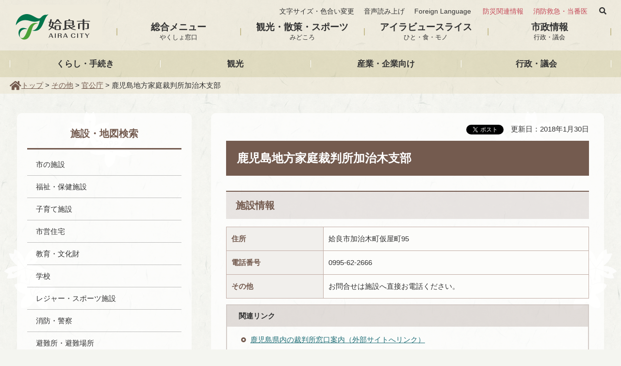

--- FILE ---
content_type: text/html
request_url: http://www.city.aira.lg.jp/koho/shisetsu/sonota/kankocho/004.html
body_size: 5959
content:
<!doctype html>
<html lang="ja" xmlns:og="http://ogp.me/ns#" xmlns:fb="http://www.facebook.com/2008/fbml">
<head prefix="og: http://ogp.me/ns# fb: http://ogp.me/ns/fb# article: http://ogp.me/ns/article#">
<meta charset="utf-8">

<title>姶良市／鹿児島地方家庭裁判所加治木支部</title>

<meta name="author" content="姶良市" />
<meta property="og:title" content="鹿児島地方家庭裁判所加治木支部" />
<meta property="og:type" content="article" />
<meta property="og:description" content="" />
<meta property="og:url" content="http://www.city.aira.lg.jp/koho/shisetsu/sonota/kankocho/004.html" />
<meta property="og:image" content="http://www.city.aira.lg.jp//shared/images/sns/logo.png" />
<meta property="og:site_name" content="姶良市" />
<meta property="og:locale" content="ja_jp" />
<meta name="viewport" content="width=device-width, maximum-scale=3.0" />
<meta name="format-detection" content="telephone=no" />
<meta name="theme-color" content="#E0DCC1">
<link href="/shared/style/default.css" rel="stylesheet" type="text/css" media="all" />
<link href="/shared/style/shared.css" rel="stylesheet" type="text/css" media="all" />
<link href="/shared/style/color/color0.css" rel="stylesheet" type="text/css" media="all" id="tmp_color" title="default" class="tmp_color" />
<link href="/shared/style/color/color1.css" rel="alternate stylesheet" type="text/css" media="all" title="darkblue" class="tmp_color" />
<link href="/shared/style/color/color2.css" rel="alternate stylesheet" type="text/css" media="all" title="yellow" class="tmp_color" />
<link href="/shared/style/color/color3.css" rel="alternate stylesheet" type="text/css" media="all" title="black" class="tmp_color" />
<link href="/shared/style/font/normal.css" rel="stylesheet" type="text/css" id="tmp_font" media="all" title="default" class="tmp_font" />
<link href="/shared/style/font/small.css" rel="alternate stylesheet" type="text/css" media="all" title="small" class="tmp_font" />
<link href="/shared/style/font/big.css" rel="alternate stylesheet" type="text/css" media="all" title="big" class="tmp_font" />
<link href="/shared/style/font/big2.css" rel="alternate stylesheet" type="text/css" media="all" title="big2" class="tmp_font" />
<link href="/shared/templates/free/style/edit.css" rel="stylesheet" type="text/css" media="all" />
<link href="/shared/style/smartphone.css" rel="stylesheet" media="only screen and (max-width : 480px)" type="text/css" id="tmp_smartphone_css" class="mc_css" />
<link href="/shared/style/awesome_all.css" rel="stylesheet" type="text/css" />
<link href="/shared/images/favicon/favicon.ico" rel="shortcut icon" type="image/vnd.microsoft.icon" />
<link href="/shared/images/favicon/apple-touch-icon-precomposed.png" rel="apple-touch-icon-precomposed" />
<script type="text/javascript" src="/shared/js/jquery.js"></script>
<script type="text/javascript" src="/shared/js/gd.js"></script>
<script type="text/javascript" src="/shared/js/setting_head.js"></script>





<script type="text/javascript" src="/shared/js/ga.js"></script>
</head>
<body class="format_free no_javascript">
<script type="text/javascript" src="/shared/js/ga_social_tracking.js"></script>
<script type="text/javascript">
var publish = true;
var userAgent = window.navigator.userAgent.toLowerCase();
var appVersion = window.navigator.appVersion.toLowerCase();
if(userAgent.indexOf('msie') != -1){
  if(appVersion.indexOf('msie 6.') != -1){
    publish = false;
  }else if(appVersion.indexOf('msie 7.') != -1){
    publish = false;
  }
}
if(publish){
	window.twttr = (function (d,s,id) {
	  var t, js, fjs = d.getElementsByTagName(s)[0];
	  if (d.getElementById(id)) return; js=d.createElement(s); js.id=id;
	  js.src='//platform.twitter.com/widgets.js'; fjs.parentNode.insertBefore(js, fjs);
	  return window.twttr || (t = { _e: [], ready: function(f){ t._e.push(f) } });
	}(document, 'script', 'twitter-wjs'));
	// Wait for the asynchronous resources to load
	twttr.ready(function(twttr) {
	    _ga.trackTwitter(); //Google Analytics tracking
	});
}
</script>
<div id="fb-root"></div>
<script type="text/javascript">
var publish = true;
var userAgent = window.navigator.userAgent.toLowerCase();
var appVersion = window.navigator.appVersion.toLowerCase();
if(userAgent.indexOf('msie') != -1){
  if(appVersion.indexOf('msie 6.') != -1){
    publish = false;
  }else if(appVersion.indexOf('msie 7.') != -1){
    publish = false;
  }
}
if(publish){
	window.fbAsyncInit = function() {
	  _ga.trackFacebook(); //Google Analytics tracking
	};
	(function(d, s, id) {
	  var js, fjs = d.getElementsByTagName(s)[0];
	  if (d.getElementById(id)) return;
	  js = d.createElement(s); js.id = id;
	  js.src = "//connect.facebook.net/ja_JP/sdk.js#xfbml=1&version=v2.0";
	  fjs.parentNode.insertBefore(js, fjs);
	}(document, 'script', 'facebook-jssdk'));
}
</script>
<script type="text/javascript" src="/shared/js/setting_body.js"></script>
<script src="//cdn1.readspeaker.com/script/10955/webReader/webReader.js?pids=wr&amp;forceAdapter=ioshtml5&amp;disable=translation,lookup" type="text/javascript"></script>
<div id="tmp_wrapper">
<noscript>
<p>このサイトではJavaScriptを使用したコンテンツ・機能を提供しています。JavaScriptを有効にするとご利用いただけます。</p>
</noscript>
<p><a href="#tmp_honbun" class="skip">本文へスキップします。</a></p>

<div id="tmp_wrap_header">
<header id="tmp_header" class="container">
<div id="tmp_hlogo">
<p><a href="/index.html"><span>姶良市</span></a></p>
</div>
<div id="tmp_means">
<div id="tmp_means_primary" class="btn_text">
<ul id="tmp_hnavi">
	<li><a href="/moji-size.html">文字サイズ・色合い変更</a></li>
	<li id="readspeaker_button1" class="rs_skip"><a accesskey="L" href="//app-as.readspeaker.com/cgi-bin/rsent?customerid=10955&amp;lang=ja_jp&amp;readid=tmp_contents&amp;url=" onclick="readpage(this.href, 'xp1'); return false;" rel="nofollow" class="rs_href">音声読み上げ</a></li>
	<li><a href="/foreign-language.html" lang="en" xml:lang="en">Foreign Language</a></li>
</ul>
<ul id="tmp_enavi">
	<li><a href="/kurashi/bosai/index.html">防災関連情報</a></li>
	<li><a href="/shobo/index.html">消防救急・当番医</a></li>
</ul>
<div id="tmp_header_search"><a href="javascript:void(0);"><i class="fas fa-search"><span>サイト内検索</span></i></a></div>
<div id="tmp_header_search_cnt">
<div class="wrap_search">
<form action="https://www.city.aira.lg.jp/kensaku.html" id="tmp_header_gsearch" name="tmp_gsearch">
<div><i class="fas fa-search"><span>サイト内検索</span></i><label for="tmp_header_query">サイト内検索</label></div>
<div id="tmp_header_gsearch_form">
<p><input id="tmp_header_query" name="q" placeholder="キーワードを入力" size="31" type="text" value="" /></p>
<p><input id="tmp_func_sch_btn" name="sa" type="submit" value="検索" /></p>
</div>
<p id="tmp_search_hidden"><input name="cx" type="hidden" value="008280055880375940533:4ate1nxsvk8" /><input name="ie" type="hidden" value="UTF-8" /><input name="cof" type="hidden" value="FORID:9" /></p>
</form>
<div id="tmp_header_search_close"><a href="javascript:void(0);"><i class="fas fa-times"><span>閉じる</span></i></a></div>
</div>
</div>
</div>
<div id="tmp_menu_secondary" class="btn_text">
<ul>
	<li><a href="/koho/sogo_menu.html">総合メニュー<span>やくしょ窓口</span></a></li>
	<li><a href="/koho/kanko/index.html">観光・散策・スポーツ<span>みどころ</span></a></li>
	<li><a href="/airaview/index.html">アイラビュースライス<span>ひと・食・モノ</span></a></li>
	<li><a href="/gyosei/index.html">市政情報<span>行政・議会</span></a></li>
</ul>
</div>
</div>
<ul id="tmp_hnavi_s">
	<li id="tmp_hnavi_rmenu"><a href="javascript:void(0);"><span>メニュー</span></a></li>
</ul>
</header>
</div>


<div id="tmp_wrap_gnavi">
<nav id="tmp_gnavi" class="container btn_text">
<ul>
	<li><a href="/kurashi/index.html">くらし・手続き</a></li>
	<li><a href="/kanko/index.html">観光</a></li>
	<li><a href="/sangyo/index.html">産業・企業向け</a></li>
	<li><a href="/gyosei/index.html">行政・議会</a></li>
</ul>
</nav>
</div>

<div id="tmp_wrap_pankuzu">
<div id="tmp_pankuzu" class="container">
<p><a href="/index.html">トップ</a> &gt; <a href="/shisetsu/sonota/index.html">その他</a> &gt; <a href="/shisetsu/sonota/kankocho/index.html">官公庁</a> &gt; 鹿児島地方家庭裁判所加治木支部</p>
</div>
</div>
<div id="tmp_wrap_main" class="column_lnavi">
<div id="tmp_main" class="container">
<div class="wrap_col_lft_navi">
<div class="col_lft_navi">

<aside>
<section id="tmp_lnavi" class="btn_text">
<div id="tmp_lnavi_ttl">
<p><a href="/shisetsu.html">施設・地図検索</a></p>
</div>
<div id="tmp_lnavi_cnt">
<ul>
	<li><a href="/shisetsu/shisetsu/index.html">市の施設</a></li>
	<li><a href="/shisetsu/fukushi/index.html">福祉・保健施設</a></li>
	<li><a href="/shisetsu/kosodate/index.html">子育て施設</a></li>
	<li><a href="/shisetsu/shiejutaku/index.html">市営住宅</a></li>
	<li><a href="/shisetsu/kyoiku/index.html">教育・文化財</a></li>
	<li><a href="/shisetsu/gakko/index.html">学校</a></li>
	<li><a href="/shisetsu/leisure/index.html">レジャー・スポーツ施設</a></li>
	<li><a href="/shisetsu/shobo/index.html">消防・警察</a></li>
	<li><a href="/shisetsu/hinan/index.html">避難所・避難場所</a></li>
	<li><a href="/shisetsu/tohyojo/index.html">投票所</a></li>
	<li><a href="/shisetsu/iryo/index.html">医療機関</a></li>
	<li><a href="/shisetsu/sonota/index.html">その他</a></li>
</ul>
</div>
</section>
<section>
<div id="tmp_lnavi_bnr" class="btn_text"><div id="advert_area_0" class="banner"></div></div>
</section>
<section>
<div id="tmp_cnavi">
<div id="tmp_cnavi_ttl">こんなときは？</div>
<div id="tmp_cnavi_cnt" class="btn_text">
<ul>
	<li><a href="/iju/index.html" class="text_wrap"><span class="cnavi_img"><img alt="" src="/shared/images/common/top_cnavi_03.svg" /></span>住まい・<span>引っ越し</span></a></li>
	<li><a href="/kurashi/gomi/index.html" class="text_wrap"><span class="cnavi_img"><img alt="" src="/shared/images/common/top_cnavi_04.svg" /></span>ごみ・リサイクル</a></li>
	<li><a href="/ninshin/index.html"><span class="cnavi_img"><img alt="" src="/shared/images/common/top_cnavi_08.svg" /></span>妊娠・出産</a></li>
	<li><a href="/kosodate/index.html"><span class="cnavi_img"><img alt="" src="/shared/images/common/top_cnavi_07.svg" /></span>子育て</a></li>
	<li><a href="/kekkon/index.html"><span class="cnavi_img"><img alt="" src="/shared/images/common/top_cnavi_06.svg" /></span>結婚・離婚</a></li>
	<li><a href="/koseki/kurashi/koseki/koseki.html" class="text_wrap"><span class="cnavi_img"><img alt="" src="/shared/images/common/top_cnavi_13.svg" /></span>戸籍に関する届出</a></li>
	<li><a href="/korei/index.html"><span class="cnavi_img"><img alt="" src="/shared/images/common/top_cnavi_02.svg" /></span>高齢・介護</a></li>
	<li><a href="/korei/index.html"><span class="cnavi_img"><img alt="" src="/shared/images/common/top_cnavi_11.svg" /></span>障がい者福祉</a></li>
	<li><a href="/nyuen/index.html"><span class="cnavi_img"><img alt="" src="/shared/images/common/top_cnavi_12.svg" /></span>教育</a></li>
	<li><a href="/shisetsu.html"><span class="cnavi_img"><img alt="" src="/shared/images/common/top_cnavi_05.svg" /></span>施設検索</a></li>
	<li><a href="/shigoto/index.html"><span class="cnavi_img"><img alt="" src="/shared/images/common/top_cnavi_01.svg" /></span>就職・退職</a></li>
	<li><a href="/koho/kurashi/sinseisyo_tesuto.html"><span class="cnavi_img"><img alt="" src="/shared/images/common/top_cnavi_09.svg" /></span>申請書</a></li>
</ul>
</div>
</div>
</section>
</aside>

</div>
</div>
<div class="wrap_col_main">
<div class="col_main">
<main id="tmp_contents">
<div id="tmp_wrap_custom_update">
<div id="tmp_custom_update">


<div class="box_social_media rs_skip"><div class="social_media_btn facebook_btn">
<div data-href="http://www.city.aira.lg.jp/koho/shisetsu/sonota/kankocho/004.html" data-send="false" data-layout="button_count" data-width="120" data-show-faces="false" class="fb-like"></div>
</div><div class="social_media_btn twitter_btn">
<a href="https://twitter.com/share" data-url="http://www.city.aira.lg.jp/koho/shisetsu/sonota/kankocho/004.html" data-text="鹿児島地方家庭裁判所加治木支部" data-lang="ja" class="twitter-share-button">ツイート</a>
<script type="text/javascript">
if(publish){
	!function(d,s,id){var js,fjs=d.getElementsByTagName(s)[0],p=/^http:/.test(d.location)?'http':'https';if(!d.getElementById(id)){js=d.createElement(s);js.id=id;js.src=p+'://platform.twitter.com/widgets.js';fjs.parentNode.insertBefore(js,fjs);}}(document, 'script', 'twitter-wjs');
}
</script>
</div>
</div>



<p id="tmp_update">更新日：2018年1月30日</p>

</div>
</div>
<div id="xp1" class="rs_preserve rs_skip rs_splitbutton rs_addtools rs_exp"></div>
<p id="tmp_honbun" class="skip">ここから本文です。</p>

<h1>鹿児島地方家庭裁判所加治木支部</h1>

<h2>施設情報</h2>
<table width="100%" border="1" class="datatable">
<tr>
<th width="200" align="left" valign="top"><p>住所</p></th>
<td valign="top"><p>姶良市加治木町仮屋町95</p></td>
</tr>
<tr>
<th width="200" align="left" valign="top"><p>電話番号</p></th>
<td valign="top"><p>0995-62-2666</p></td>
</tr>
<tr>
<th width="200" align="left" valign="top"><p>その他</p></th>
<td valign="top"><p>お問合せは施設へ直接お電話ください。</p></td>
</tr>
</table>


<div class="box_link">
<div class="box_link_ttl">
<p>関連リンク</p>
</div>
<div class="box_link_cnt">
<ul>
<li><a href="http://www.courts.go.jp/kagoshima/saiban/madoguti/">鹿児島県内の裁判所窓口案内（外部サイトへリンク）</a>
</li>
</ul>
</div>
</div>



<div id="tmp_map_info">
<div id="tmp_map_info_cnt">
<p><a href='https://maps.google.co.jp/maps?q=31.740353,130.6657'><span>Googleマップで地図を開く</span></a></p>
</div>
</div>

</main>

<div id="tmp_inquiry">
<div id="tmp_inquiry_ttl">
<p>お問い合わせ</p>
</div>
<div id="tmp_inquiry_cnt">
<form method="post" action="https://www.city.aira.lg.jp/cgi-bin/simple_faq/form.cgi">
<div class="inquiry_parts">
<p>市長公室秘書広報課広報広聴係</p>
<p>899-5492&nbsp;鹿児島県姶良市宮島町25番地</p>
<p>電話番号：0995-66-3111（302・303）</p>
<p>ファックス番号：0995-55-8343</p>
<p class="submit_area"><button type="submit" class="inquiry_btn btn btn-brown">お問い合わせフォーム</button></p>
</div>
<p>
<input type="hidden" name="code" value="200010020" />
<input type="hidden" name="dept" value="8840:9172:8591:9172:5271:8176:8674:9587:10002:3777:8010:8674:9421:8010:3777:8923:8508:3777:8757:9255" />
<input type="hidden" name="page" value="/koho/shisetsu/sonota/kankocho/004.html" />
<input type="hidden" name="ENQ_RETURN_MAIL_SEND_FLG" value="0" />
<input type="hidden" name="publish_ssl_flg" value="1" />
</p>
</form>
</div>
</div>

<div id="tmp_feedback">
<div id="tmp_feedback_ttl">
<p>より良いウェブサイトにするためにみなさまのご意見をお聞かせください</p>
</div>
<div id="tmp_feedback_cnt">
<form action="/cgi-bin/feedback/feedback.cgi" id="feedback" method="post">
<p><input name="page_id" type="hidden" value="4170" /><input name="page_title" type="hidden" value="鹿児島地方家庭裁判所加治木支部" /><input name="page_url" type="hidden" value="http://www.city.aira.lg.jp/koho/shisetsu/sonota/kankocho/004.html" /><input name="item_cnt" type="hidden" value="2" /></p>
<fieldset><legend>このページの情報は役に立ちましたか？</legend>
<p><input id="que1_1" name="item_1" type="radio" value="役に立った" /><label for="que1_1">1：役に立った</label></p>
<p><input id="que1_2" name="item_1" type="radio" value="ふつう" /><label for="que1_2">2：ふつう</label></p>
<p><input id="que1_3" name="item_1" type="radio" value="役に立たなかった" /><label for="que1_3">3：役に立たなかった</label></p>
</fieldset>
<p><input name="label_1" type="hidden" value="質問：このページの情報は役に立ちましたか？" /><input name="nes_1" type="hidden" value="0" /><input name="img_1" type="hidden" /><input name="img_alt_1" type="hidden" /><input name="mail_1" type="hidden" value="0" /></p>
<fieldset><legend>このページの情報は見つけやすかったですか？</legend>
<p><input id="que2_1" name="item_2" type="radio" value="見つけやすかった" /><label for="que2_1">1：見つけやすかった</label></p>
<p><input id="que2_2" name="item_2" type="radio" value="ふつう" /><label for="que2_2">2：ふつう</label></p>
<p><input id="que2_3" name="item_2" type="radio" value="見つけにくかった" /><label for="que2_3">3：見つけにくかった</label></p>
</fieldset>
<p><input name="label_2" type="hidden" value="質問：このページの情報は見つけやすかったですか？" /><input name="nes_2" type="hidden" value="0" /><input name="img_2" type="hidden" /><input name="img_alt_2" type="hidden" /><input name="mail_2" type="hidden" value="0" /></p>
<p class="submit_area"><button type="submit" class="inquiry_btn btn btn-brown">送信</button></p>
</form>
</div>
</div>

</div>
</div>
</div>
</div>

<div class="pnavi">
<p class="ptop"><a href="#tmp_header"><img src="/shared/images/footer/top_scroll.png" alt="ページの先頭へ戻る" /></a></p>
</div>


<footer id="tmp_footer_area">
<div id="tmp_wrap_fnavi">
<div id="tmp_fnavi" class="container">
<ul>
	<li><a href="/site-map.html"><span class="fas caret-right">&nbsp;</span>サイトマップ</a></li>
	<li><a href="/guideline/index.html"><span class="fas caret-right">&nbsp;</span>ガイドライン</a></li>
	<li><a href="/otoiawase.html"><span class="fas caret-right">&nbsp;</span>お問い合わせ</a></li>
	<li><a href="/gyosei/jinji/saiyo/index.html"><span class="fas caret-right">&nbsp;</span></a><a href="https://www.city.aira.lg.jp/gyosei/jinji/index.html">採用情報</a></li>
</ul>
</div>
</div>
<div id="tmp_wrap_footer">
<div id="tmp_footer" class="container">
<div id="tmp_footer_cnt">
<div id="tmp_flink" class="btn_text"><a href="/gyosei/shisetsu/annai/index.html">市役所の案内</a> <a href="/access.html">アクセス</a></div>
<address>
<p><span class="spbr name">姶良市役所</span></p>
<p><span class="spbr address">〒899-5492鹿児島県姶良市宮島町25番地</span></p>
<p><span class="spbr">電話番号 : 0995-66-3111</span><span class="spbr">ファックス番号 : 0995-65-7112</span></p>
<p><span class="spbr">開庁時間 : 午前8時30分～午後5時15分</span><span class="spbr">(土曜日・日曜日、祝日・12月29日～1月3日は除く)</span></p>
</address>
<div id="tmp_copyright" lang="en" xml:lang="en">Copyright &copy; The Official Website of Aira City. All Rights Reserved.</div>
</div>
</div>
</div>
</footer>

</div>
<script type="text/javascript" src="/shared/js/setting_responsive.js"></script>
<script type="text/javascript" src="/shared/js/setting_onload.js"></script>
<script type="text/javascript" src="/_Incapsula_Resource?SWJIYLWA=719d34d31c8e3a6e6fffd425f7e032f3&ns=2&cb=219690179" async></script></body>
</html>


--- FILE ---
content_type: text/css
request_url: http://www.city.aira.lg.jp/shared/style/color/color1.css
body_size: 652
content:
@charset "utf-8";::before,#tmp_wrapper,#tmp_wrapper *,#tmp_wrap_header,#tmp_wrap_header *,#tmp_wrap_gnavi,#tmp_wrap_gnavi *,#tmp_query,#tmp_wrap_pankuzu,#tmp_pankuzu *,#tmp_wrap_main,#tmp_wrap_main *,#tmp_publicity,#tmp_publicity *,#tmp_wrap_fnavi,#tmp_wrap_footer,#tmp_wrap_copyright,#tmp_footer *{color:#ff0!important;background-color:#00008b!important;background-image:none!important;border-color:#ff0!important;list-style-image:none!important}#tmp_hlogo h1,#tmp_hlogo p{position:relative}#tmp_hlogo h1 span,#tmp_hlogo p span{position:absolute;top:0;bottom:0;left:0;right:0;margin:auto;z-index:2;width:3em;height:1.6em;font-size:1.8em;font-weight:bold}#tmp_pankuzu a,#tmp_wrap_main a,#tmp_wrap_main a *,#tmp_publicity a,#tmp_wrap_fnavi a,#tmp_footer a{color:#fff!important;background-color:transparent!important}#tmp_event_cal_cnt .calendar .today{background-color:transparent!important}#tmp_wrap_main h1,#tmp_wrap_main h2,#tmp_wrap_main h3,#tmp_wrap_main h4,#tmp_wrap_main h5,#tmp_wrap_main h6{padding:5px!important;border:none!important}#tmp_wrap_main h1{border:3px solid #ff0!important}#tmp_wrap_main h2{border-bottom:1px solid #ff0!important;border-left:3px solid #ff0!important}#tmp_wrap_main h3{border-left:3px solid #ff0!important}#tmp_wrap_main #tmp_cate_ttl h1{padding:0!important;border:none!important}.format_top #tmp_wrap_main h1,.format_top #tmp_wrap_main h2,.format_top #tmp_wrap_main h3,.format_top #tmp_wrap_main h4,.format_top #tmp_wrap_main h5,.format_top #tmp_wrap_main h6{border:none!important;padding:0!important}#tmp_wrapper .used_bg_img{width:auto!important;height:auto!important}#tmp_wrapper .used_bg_img a{width:auto!important;height:auto!important;text-decoration:underline!important}#tmp_wrapper .used_bg_img span{z-index:1!important;height:auto!important}#tmp_wrapper .used_bg_img a span{color:#fff!important;background-color:transparent!important}#tmp_wrap_main a.icon_pdf,#tmp_wrap_main a.icon_word,#tmp_wrap_main a.icon_excel{margin:0!important;padding:0!important}#tmp_wrap_main caption{background-color:transparent!important}#tmp_wrap_main #tmp_gmap_box,#tmp_wrap_main #tmp_gmap_box *{color:#000!important;background-color:transparent!important;border-color:#ff0!important;list-style-image:none!important}#tmp_wrap_main #tmp_gmap_box a{color:#77c!important}#tmp_footer_cnt::after,#tmp_wrap_gallery_search::after{display:none}#tmp_footer_cnt{padding:26px 0}

--- FILE ---
content_type: image/svg+xml
request_url: http://www.city.aira.lg.jp/shared/images/gallery/sogo/caret-right.svg
body_size: 306
content:
<?xml version="1.0" encoding="UTF-8"?>
<svg id="_レイヤー_1" data-name=" レイヤー 1" xmlns="http://www.w3.org/2000/svg" version="1.1" viewBox="0 0 24.4 42.3">
  <defs>
    <style>
      .cls-1 {
        fill: #fff;
        stroke-width: 0px;
      }
    </style>
  </defs>
  <path class="cls-1" d="M23.5,19L5,.8C3.1-1,0,.3,0,2.9v36.4c0,2.6,3.1,3.9,5,2.1l18.6-18.2c1.2-1.1,1.2-3,0-4.2Z"/>
</svg>

--- FILE ---
content_type: image/svg+xml
request_url: http://www.city.aira.lg.jp/shared/images/icon/circle-brown.svg
body_size: 505
content:
<?xml version="1.0" encoding="utf-8"?>
<!-- Generator: Adobe Illustrator 16.0.3, SVG Export Plug-In . SVG Version: 6.00 Build 0)  -->
<!DOCTYPE svg PUBLIC "-//W3C//DTD SVG 1.1//EN" "http://www.w3.org/Graphics/SVG/1.1/DTD/svg11.dtd">
<svg version="1.1" id="レイヤー_1" xmlns="http://www.w3.org/2000/svg" xmlns:xlink="http://www.w3.org/1999/xlink" x="0px"
	 y="0px" width="12px" height="10px" viewBox="0 0 12 10" enable-background="new 0 0 12 10" xml:space="preserve">
<g id="リストアイコン">
	<path fill="#745B4F" d="M5,3c1.104,0,2,0.896,2,2S6.104,7,5,7C3.897,7,3,6.104,3,5S3.897,3,5,3 M5,0C2.238,0,0,2.238,0,5
		s2.238,5,5,5c2.762,0,5-2.238,5-5S7.762,0,5,0L5,0z"/>
</g>
</svg>


--- FILE ---
content_type: text/plain
request_url: https://www.google-analytics.com/j/collect?v=1&_v=j102&a=97137189&t=pageview&_s=1&dl=http%3A%2F%2Fwww.city.aira.lg.jp%2Fkoho%2Fshisetsu%2Fsonota%2Fkankocho%2F004.html&ul=en-us%40posix&dt=%E5%A7%B6%E8%89%AF%E5%B8%82%EF%BC%8F%E9%B9%BF%E5%85%90%E5%B3%B6%E5%9C%B0%E6%96%B9%E5%AE%B6%E5%BA%AD%E8%A3%81%E5%88%A4%E6%89%80%E5%8A%A0%E6%B2%BB%E6%9C%A8%E6%94%AF%E9%83%A8&sr=1280x720&vp=1280x720&_u=YEBAAAABAAAAAC~&jid=1040046168&gjid=872937424&cid=1254814271.1769084045&tid=UA-9956650-36&_gid=1570688601.1769084045&_r=1&_slc=1&gtm=45He61k2n81M4JKDGPv9126768758za200zd9126768758&gcd=13l3l3l3l1l1&dma=0&tag_exp=103116026~103200004~104527906~104528500~104684208~104684211~105391253~115938465~115938468~117041588&z=30583605
body_size: -450
content:
2,cG-5BP86P4RL9

--- FILE ---
content_type: image/svg+xml
request_url: http://www.city.aira.lg.jp/shared/images/common/top_cnavi_08.svg
body_size: 1894
content:
<?xml version="1.0" encoding="utf-8"?>
<!-- Generator: Adobe Illustrator 16.0.3, SVG Export Plug-In . SVG Version: 6.00 Build 0)  -->
<!DOCTYPE svg PUBLIC "-//W3C//DTD SVG 1.1//EN" "http://www.w3.org/Graphics/SVG/1.1/DTD/svg11.dtd">
<svg version="1.1" id="レイヤー_1" xmlns="http://www.w3.org/2000/svg" xmlns:xlink="http://www.w3.org/1999/xlink" x="0px"
	 y="0px" width="100.001px" height="100px" viewBox="0 0 100.001 100" enable-background="new 0 0 100.001 100"
	 xml:space="preserve">
<g>
	<g>
		<path fill="#BFBFBF" d="M44.829,37.198c0.008-1.035-0.828-1.887-1.867-1.893s-1.887,0.832-1.891,1.869
			c-0.008,1.039,0.832,1.885,1.871,1.891S44.825,38.235,44.829,37.198z"/>
		<path fill="#BFBFBF" d="M56.872,35.388c-1.039-0.008-1.887,0.834-1.891,1.873c-0.008,1.037,0.832,1.881,1.871,1.887
			c1.037,0.006,1.885-0.83,1.889-1.865C58.749,36.243,57.909,35.394,56.872,35.388z"/>
		<path fill="#BFBFBF" d="M55.028,43.669c-1.188,1.619-3.102,2.621-5.174,2.609c-2.074-0.01-3.977-1.037-5.143-2.672
			c-0.316-0.441-0.938-0.547-1.379-0.227c-0.445,0.316-0.547,0.932-0.23,1.373c1.531,2.143,4.018,3.482,6.736,3.5
			c2.721,0.016,5.232-1.297,6.783-3.42c0.32-0.441,0.227-1.055-0.215-1.379S55.349,43.228,55.028,43.669z"/>
		<path fill-rule="evenodd" clip-rule="evenodd" fill="#D0C38F" d="M77.864,35.392c-0.883-20.67-24.492-31.27-27.764-31.289
			c-3.273-0.02-27,10.301-28.129,30.957c-1.014,18.539,2.664,60.691,27.59,60.838C74.487,96.046,78.657,53.94,77.864,35.392z
			 M47.585,19.05c0.742-0.092,1.492-0.139,2.258-0.135c1.039,0.008,2.045,0.104,3.033,0.281c0.102,0.119,0.211,0.254,0.309,0.414
			c0.445,0.678,0.887,1.742,0.879,3.424c-0.004,1.266-0.285,2.898-1.051,4.943c-2.365-1.93-3.709-3.697-4.471-5.158
			c-0.824-1.586-0.969-2.811-0.965-3.516C47.577,19.208,47.585,19.122,47.585,19.05z M45.886,19.337
			c-0.004,0.957,0.215,2.459,1.156,4.266c0.422,0.811,0.988,1.682,1.738,2.59c-0.758-0.309-1.508-0.6-2.223-0.902
			c-1.217-0.521-2.295-1.107-3.021-1.883c-0.363-0.389-0.648-0.822-0.848-1.346c-0.168-0.434-0.273-0.939-0.305-1.543
			C43.493,20.009,44.665,19.61,45.886,19.337z M69.493,82.288c-0.367,0.4-1.379-1.416-1.781-1.781L41.188,54.585
			c1.152,0.289,5.904,2.256,7.123,2.34l3.367,2.297l21.375-17.908c0.938-0.391,1.785-3.563,3.564-1.783c0,0-3.217,4.967-3.564,5.346
			L54.114,62.183l16.697,16.863C71.218,79.411,69.858,81.882,69.493,82.288z M71.573,40.812c-0.602,0.59-1.418,0.953-2.33,0.949
			c-0.379-0.002-0.738-0.072-1.086-0.197l-1.336-0.477l-0.473,1.336c-1.215,3.432-3.471,6.383-6.381,8.461
			c-2.912,2.086-6.475,3.299-10.332,3.275c-3.844-0.021-7.377-1.266-10.254-3.365c-2.883-2.096-5.105-5.053-6.291-8.479l-0.43-1.238
			l-1.27,0.338c-0.289,0.078-0.578,0.121-0.871,0.119c-0.914-0.008-1.723-0.377-2.324-0.98c-0.592-0.605-0.951-1.418-0.947-2.33
			c0.008-0.91,0.379-1.725,0.975-2.318c0.605-0.598,1.422-0.957,2.336-0.951c0.059-0.002,0.141,0.006,0.262,0.016l1.305,0.111
			l0.203-1.299c0.668-4.229,2.834-7.959,5.947-10.629c0.773-0.662,1.607-1.264,2.494-1.787c0.074,0.479,0.188,0.928,0.352,1.34
			c0.254,0.652,0.613,1.223,1.043,1.711c0.754,0.852,1.695,1.455,2.684,1.943c1.482,0.742,3.08,1.258,4.428,1.893
			c0.668,0.318,1.273,0.66,1.773,1.057c0.496,0.396,0.877,0.838,1.154,1.371c0.148,0.287,0.441,0.465,0.766,0.455
			c0.324-0.004,0.613-0.191,0.754-0.482c1.48-3.164,2.02-5.654,2.031-7.609c0.012-1.334-0.234-2.42-0.582-3.27
			c2.313,0.748,4.416,1.959,6.201,3.533c3.08,2.711,5.201,6.473,5.811,10.719l0.199,1.402l1.402-0.203
			c0.184-0.027,0.348-0.045,0.496-0.041c0.912,0.004,1.721,0.373,2.318,0.979c0.594,0.6,0.953,1.418,0.953,2.33
			C72.546,39.401,72.175,40.214,71.573,40.812z"/>
	</g>
	<path fill="#BFDB60" d="M78.173,39.864L53.888,62.517L71.046,79.06c0,0,3.564-7.127,5.344-19.598
		C77.856,49.2,77.716,52.862,78.173,39.864z"/>
</g>
</svg>


--- FILE ---
content_type: image/svg+xml
request_url: http://www.city.aira.lg.jp/shared/images/common/top_cnavi_12.svg
body_size: 835
content:
<?xml version="1.0" encoding="utf-8"?>
<!-- Generator: Adobe Illustrator 16.0.3, SVG Export Plug-In . SVG Version: 6.00 Build 0)  -->
<!DOCTYPE svg PUBLIC "-//W3C//DTD SVG 1.1//EN" "http://www.w3.org/Graphics/SVG/1.1/DTD/svg11.dtd">
<svg version="1.1" id="レイヤー_1" xmlns="http://www.w3.org/2000/svg" xmlns:xlink="http://www.w3.org/1999/xlink" x="0px"
	 y="0px" width="100.002px" height="100px" viewBox="0 0 100.002 100" enable-background="new 0 0 100.002 100"
	 xml:space="preserve">
<g>
	<path fill-rule="evenodd" clip-rule="evenodd" fill="#D0C38F" d="M70.813,37.545V12.012H29.175v25.533L0.013,37.604v50.385h41.189
		v-18.32h17.582v18.32h41.195V37.604L70.813,37.545z M20.552,78.225h-7.76v-8.313h7.76V78.225z M20.552,56.949h-7.76v-8.316h7.76
		V56.949z M53.88,56.949h-7.768v-8.316h7.768V56.949z M49.997,35.689c-5.332,0-9.67-4.227-9.67-9.42c0-5.186,4.338-9.408,9.67-9.408
		s9.668,4.223,9.668,9.408C59.665,31.461,55.329,35.689,49.997,35.689z M87.206,78.225h-7.771v-8.313h7.771V78.225z M87.206,56.949
		h-7.771v-8.316h7.771V56.949z"/>
	<path fill="#BFDB60" d="M49.997,19.008c-4.117,0-7.463,3.262-7.463,7.262c0,4.01,3.346,7.268,7.463,7.268
		c4.115,0,7.463-3.258,7.463-7.268C57.46,22.27,54.112,19.008,49.997,19.008z M51.481,26.738c0,0.52-0.348,0.951-0.82,1.121
		c-0.199,0.129-0.443,0.209-0.707,0.209h-3.826c-0.709,0-1.285-0.564-1.285-1.256s0.576-1.254,1.285-1.254h2.902v-3.949
		c0-0.658,0.549-1.195,1.223-1.195c0.68,0,1.229,0.537,1.229,1.195V26.738L51.481,26.738z"/>
</g>
</svg>
